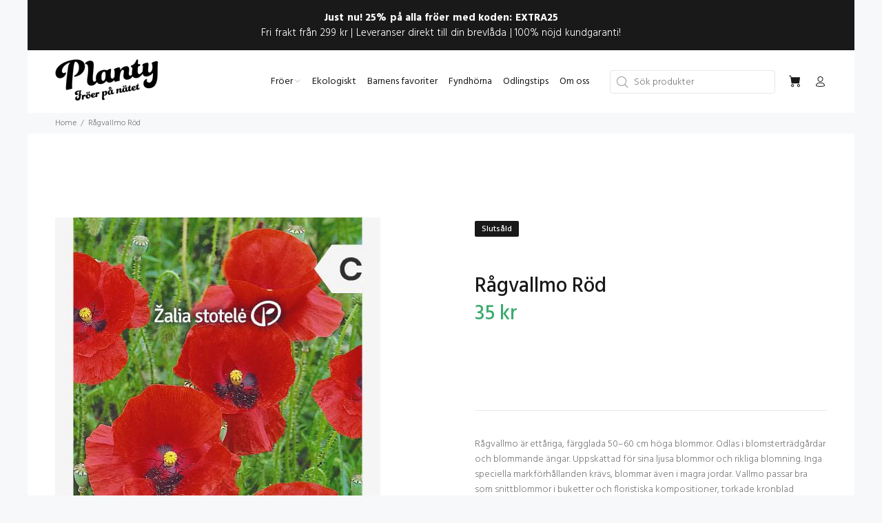

--- FILE ---
content_type: text/javascript; charset=utf-8
request_url: https://www.planty.se/products/ragvallmo-rod.js
body_size: 1332
content:
{"id":7302359711897,"title":"Rågvallmo Röd","handle":"ragvallmo-rod","description":"\u003cp\u003eRågvallmo är ettåriga, färgglada 50–60 cm höga blommor. Odlas i blomsterträdgårdar och blommande ängar. Uppskattad för sina ljusa blommor och rikliga blomning. Inga speciella markförhållanden krävs, blommar även i magra jordar. Vallmo passar bra som snittblommor i buketter och floristiska kompositioner, torkade kronblad behåller färgen under lång tid. Påminner om den närbesläktade kornvallmo.\u003c\/p\u003e\n\u003cp\u003e\u003cstrong\u003eOdling från frö:\u003c\/strong\u003e Vallmo sås direkt på friland under april till maj alternativt på hösten för blomning nästa säsong. \u003cmeta charset=\"utf-8\"\u003e\u003cspan data-mce-fragment=\"1\"\u003eOm blommorna får blomma klart kommer de att självså och blomma nästa år.\u003cbr\u003e\u003cbr\u003e\u003c\/span\u003e\u003c\/p\u003e\n\u003ctable width=\"100%\"\u003e\n\u003ctbody\u003e\n\u003ctr\u003e\n\u003ctd style=\"width: 41.782900728597454%;\"\u003e\u003cstrong\u003ePortionsmängd:\u003c\/strong\u003e\u003c\/td\u003e\n\u003ctd style=\"width: 50.217099271402546%;\"\u003eca. 10000 fröer\u003c\/td\u003e\n\u003c\/tr\u003e\n\u003ctr\u003e\n\u003ctd style=\"width: 41.782900728597454%;\"\u003e\u003cstrong\u003eSåtid:\u003c\/strong\u003e\u003c\/td\u003e\n\u003ctd style=\"width: 50.217099271402546%;\"\u003eApril-Maj\u003c\/td\u003e\n\u003c\/tr\u003e\n\u003ctr\u003e\n\u003ctd style=\"width: 41.782900728597454%;\"\u003e\u003cstrong\u003eGrotid:\u003c\/strong\u003e\u003c\/td\u003e\n\u003ctd style=\"width: 50.217099271402546%;\"\u003e5-15 dagar\u003c\/td\u003e\n\u003c\/tr\u003e\n\u003ctr\u003e\n\u003ctd style=\"width: 41.782900728597454%;\"\u003e\u003cstrong\u003eSkördetid\/Blomtid:\u003c\/strong\u003e\u003c\/td\u003e\n\u003ctd style=\"width: 50.217099271402546%;\"\u003eMaj-Juni\u003cbr\u003e\n\u003c\/td\u003e\n\u003c\/tr\u003e\n\u003ctr\u003e\n\u003ctd style=\"width: 41.782900728597454%;\"\u003e\u003cstrong\u003eVäxtläge:\u003c\/strong\u003e\u003c\/td\u003e\n\u003ctd style=\"width: 50.217099271402546%;\"\u003eSol\u003c\/td\u003e\n\u003c\/tr\u003e\n\u003ctr\u003e\n\u003ctd style=\"width: 41.782900728597454%;\"\u003e\u003cstrong\u003e\u003cmeta charset=\"utf-8\"\u003eÅrlighet:\u003c\/strong\u003e\u003c\/td\u003e\n\u003ctd style=\"width: 50.217099271402546%;\"\u003e\u003cspan\u003eEttårig\u003c\/span\u003e\u003c\/td\u003e\n\u003c\/tr\u003e\n\u003ctr\u003e\n\u003ctd style=\"width: 41.782900728597454%;\"\u003e\u003cstrong\u003eEngelskt namn:\u003c\/strong\u003e\u003c\/td\u003e\n\u003ctd style=\"width: 50.217099271402546%;\"\u003ePoppy Red\u003cbr\u003e\n\u003c\/td\u003e\n\u003c\/tr\u003e\n\u003ctr\u003e\n\u003ctd style=\"width: 41.782900728597454%;\"\u003e\u003cstrong\u003eLatinskt namn:\u003c\/strong\u003e\u003c\/td\u003e\n\u003ctd style=\"width: 50.217099271402546%;\"\u003ePapaver dubium\u003c\/td\u003e\n\u003c\/tr\u003e\n\u003c\/tbody\u003e\n\u003c\/table\u003e","published_at":"2022-08-28T12:51:03+02:00","created_at":"2022-02-20T15:21:03+01:00","vendor":"Žalia Stotelė","type":"Frön och frötejp","tags":["Blommor","Ettårig","Pollinerare","Red","Röd","Snittblomma","Vallmo","Vintersådd"],"price":3500,"price_min":3500,"price_max":3500,"available":false,"price_varies":false,"compare_at_price":null,"compare_at_price_min":0,"compare_at_price_max":0,"compare_at_price_varies":false,"variants":[{"id":41849517867161,"title":"Default Title","option1":"Default Title","option2":null,"option3":null,"sku":"4770168913912","requires_shipping":true,"taxable":true,"featured_image":null,"available":false,"name":"Rågvallmo Röd","public_title":null,"options":["Default Title"],"price":3500,"weight":1,"compare_at_price":null,"inventory_management":"shopify","barcode":"","requires_selling_plan":false,"selling_plan_allocations":[]}],"images":["\/\/cdn.shopify.com\/s\/files\/1\/0580\/2514\/8569\/products\/Ragvallmo-Rod.jpg?v=1647957154"],"featured_image":"\/\/cdn.shopify.com\/s\/files\/1\/0580\/2514\/8569\/products\/Ragvallmo-Rod.jpg?v=1647957154","options":[{"name":"Title","position":1,"values":["Default Title"]}],"url":"\/products\/ragvallmo-rod","media":[{"alt":"Rågvallmo Röd Frö","id":26533393105049,"position":1,"preview_image":{"aspect_ratio":0.571,"height":827,"width":472,"src":"https:\/\/cdn.shopify.com\/s\/files\/1\/0580\/2514\/8569\/products\/Ragvallmo-Rod.jpg?v=1647957154"},"aspect_ratio":0.571,"height":827,"media_type":"image","src":"https:\/\/cdn.shopify.com\/s\/files\/1\/0580\/2514\/8569\/products\/Ragvallmo-Rod.jpg?v=1647957154","width":472}],"requires_selling_plan":false,"selling_plan_groups":[]}